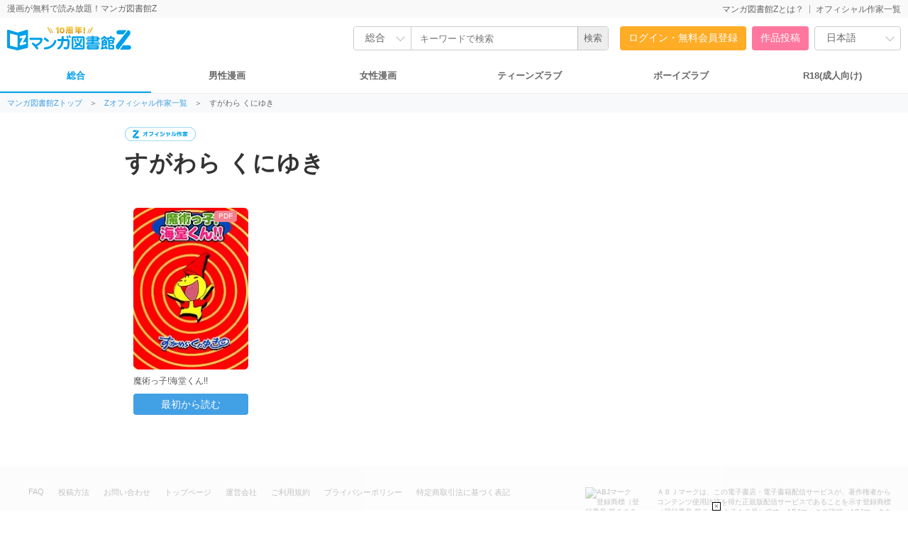

--- FILE ---
content_type: text/html; charset=UTF-8
request_url: https://www.mangaz.com/authors/detail/491
body_size: 6748
content:
<!DOCTYPE html>
<html style="height: 100%;" xmlns="https://www.w3.org/1999/xhtml" xml:lang="ja-JP" lang="ja-JP">
<head>
    <meta http-equiv="content-type" content="text/html; charset=UTF-8">
    <meta name="viewport" content="width=1280">
    <meta http-equiv="X-UA-Compatible" content="IE=edge">
    <title>すがわら くにゆきの作品一覧 | 全巻無料で漫画読み放題！ - マンガ図書館Z</title>
    <link rel="canonical" href="https://www.mangaz.com/authors/detail/491">
    <meta name="keywords" content="マンガ図書館Z,無料漫画,全巻,読み放題,コミック,絶版,電子書籍,BL,TL,PDF">
    <meta name="description" content="【すがわら くにゆき】無料で漫画を読むなら「マンガ図書館Z」会員登録なしで今すぐ読める！名作漫画から今注目の人気漫画まで無料で読み放題！新着漫画も続々公開！TL・BLも盛り沢山！">
    <meta name="thumbnail" content="">
    <meta property="og:type" content="article"/>
    <meta property="og:title" content="すがわら くにゆきの作品一覧 | 全巻無料で漫画読み放題！ - マンガ図書館Z"/>
    <meta property="og:description" content="【すがわら くにゆき】無料で漫画を読むなら「マンガ図書館Z」会員登録なしで今すぐ読める！名作漫画から今注目の人気漫画まで無料で読み放題！新着漫画も続々公開！TL・BLも盛り沢山！"/>
    <meta property="og:image" content="https://vw.mangaz.com/img/share/73201/0">
    <meta property="og:url" content="https://www.mangaz.com/authors/detail/491">
    <meta property="og:site_name" content="マンガ図書館Z">
    <meta property="og:locale" content="ja_JP"/>
    <meta property="fb:app_id" content="3136480636617544"/>
    <meta name="twitter:card" content="summary_large_image"/>
    <meta name="twitter:site" content="@Manga_Z_"/>
    <meta name="twitter:url" content="https://www.mangaz.com/authors/detail/491"/>
    <meta name="twitter:title" content="すがわら くにゆきの作品一覧 | 全巻無料で漫画読み放題！ - マンガ図書館Z"/>
    <meta name="twitter:description" content="【すがわら くにゆき】無料で漫画を読むなら「マンガ図書館Z」会員登録なしで今すぐ読める！名作漫画から今注目の人気漫画まで無料で読み放題！新着漫画も続々公開！TL・BLも盛り沢山！"/>
    <meta name="twitter:image"
          content="https://vw.mangaz.com/img/share/73201/0"/>
    <meta name="google-translate-customization" content="7486c6ebab77b316-49c20fa5f19c3a83-g6dc3d7516aacf3b7-a"/>
    <link rel="shortcut icon" href="/favicon.ico">
    <link rel="apple-touch-icon" href="/apple-touch-icon.png">
    <link rel="icon" type="image/png" href="/android-chrome-192x192.png">
    <link rel="manifest" href="/site.webmanifest">
    <meta name="msapplication-TileColor" content="#2d89ef">
    <meta name="theme-color" content="#ffffff">
            <link rel="stylesheet" type="text/css" href="/css_renewal/reset.css?2025112101"/><link rel="stylesheet" type="text/css" href="/css_renewal/common.css?2025112101"/><link rel="stylesheet" type="text/css" href="/css_renewal/campaign.css?2025112101"/><link rel="stylesheet" type="text/css" href="/css_renewal/slick.css?2025112101"/><link rel="stylesheet" type="text/css" href="/css/smoothDivScroll.css?2025112101"/><link rel="stylesheet" type="text/css" href="//cdnjs.cloudflare.com/ajax/libs/animate.css/3.5.2/animate.min.css"/><script type="text/javascript" src="//cdnjs.cloudflare.com/ajax/libs/wow/1.1.2/wow.js"></script><script type="text/javascript" src="//cdnjs.cloudflare.com/ajax/libs/smoothscroll/1.5.1/SmoothScroll.min.js"></script><script
        src="https://code.jquery.com/jquery-2.2.4.min.js"
        integrity="sha256-BbhdlvQf/xTY9gja0Dq3HiwQF8LaCRTXxZKRutelT44="
        crossorigin="anonymous"></script>
<script type="text/javascript" src="//ajax.googleapis.com/ajax/libs/jqueryui/1.10.4/jquery-ui.min.js"></script><script type="text/javascript" src="//platform.twitter.com/widgets.js"></script><script type="text/javascript" src="//apis.google.com/js/plusone.js"></script><script type="text/javascript" src="https://mypage.mangaz.com/js/bookshelf.js?2025112101"></script><script type="text/javascript" src="/js/open-viewer.js?2025112101"></script><script type="text/javascript" src="/js/ad_fix.js?2025112101"></script><script type="text/javascript" src="/js/slick.js?2025112101"></script><script type="text/javascript" src="//cdnjs.cloudflare.com/ajax/libs/lazysizes/4.1.4/lazysizes.min.js"></script><script type="text/javascript" src="//securepubads.g.doubleclick.net/tag/js/gpt.js"></script><link rel="stylesheet" type="text/css" href="/css_renewal/authors.css?20220516"/><!-- Global site tag (gtag.js) - Google Analytics -->
<script async src="https://www.googletagmanager.com/gtag/js?id=UA-65432333-1"></script>
<script>
    window.dataLayer = window.dataLayer || [];
    function gtag() {
        dataLayer.push(arguments);
    }
    gtag('js', new Date());
    gtag('config', 'UA-65432333-1');
    </script>

<!-- Google Tag Manager -->
<script>(function(w,d,s,l,i){w[l]=w[l]||[];w[l].push({'gtm.start':
new Date().getTime(),event:'gtm.js'});var f=d.getElementsByTagName(s)[0],
j=d.createElement(s),dl=l!='dataLayer'?'&l='+l:'';j.async=true;j.src=
'https://www.googletagmanager.com/gtm.js?id='+i+dl;f.parentNode.insertBefore(j,f);
})(window,document,'script','dataLayer','GTM-W9KDRN7');</script>
<!-- End Google Tag Manager -->

    <script>
        /*
         Reference: http://jsfiddle.net/BB3JK/47/
         */
        $('select').each(function () {
            var $this = $(this), numberOfOptions = $(this).children('option').length;

            $this.addClass('select-hidden');
            $this.wrap('<div class="select"></div>');
            $this.after('<div class="select-styled"></div>');

            var $styledSelect = $this.next('div.select-styled');
            $styledSelect.text($this.children('option').eq(0).text());

            var $list = $('<ul />', {
                'class': 'select-options'
            }).insertAfter($styledSelect);

            for (var i = 0; i < numberOfOptions; i++) {
                $('<li />', {
                    text: $this.children('option').eq(i).text(),
                    rel: $this.children('option').eq(i).val()
                }).appendTo($list);
            }

            var $listItems = $list.children('li');

            $styledSelect.click(function (e) {
                e.stopPropagation();
                $('div.select-styled.active').not(this).each(function () {
                    $(this).removeClass('active').next('ul.select-options').hide();
                });
                $(this).toggleClass('active').next('ul.select-options').toggle();
            });

            $listItems.click(function (e) {
                e.stopPropagation();
                $styledSelect.text($(this).text()).removeClass('active');
                $this.val($(this).attr('rel'));
                $list.hide();
                //console.log($this.val());
            });

            $(document).click(function () {
                $styledSelect.removeClass('active');
                $list.hide();
            });

        });

        $(document).ready(function () {
            new WOW().init();
            $('.slick-slider').slick({
                autoplay: true,
                autoplaySpeed: 2000,
                arrows: false,
                infinite: true,
                speed: 300,
                slidesToShow: 1,
                centerMode: true,
                variableWidth: true
            });

            $("#btnBounceIn").on({
                "click": function () {
                    if (!$(this).hasClass('noBounce')) {
                        $(this).addClass("animated bounceIn");
                        $(this).removeClass("open");
                    }
                },
                "webkitAnimationEnd mozAnimationEnd MSAnimationEnd oanimationend animationend": function () {
                    $(this).removeClass("animated bounceIn");
                }
            });
        });

            </script>
    </head>
<body>

<!-- Google Tag Manager (noscript) -->
<noscript>
    <iframe src="https://www.googletagmanager.com/ns.html?id=GTM-W9KDRN7"
            height="0" width="0" style="display:none;visibility:hidden"></iframe>
</noscript>
<!-- End Google Tag Manager (noscript) -->

    
<!-- ヘッダ -->
<div id="header">
    <div class="headerTop">
        <div class="headerTop-inner">
            <p class="subTitle">漫画が無料で読み放題！マンガ図書館Z</p>
            <ul>
                <li class=""><a href="https://www.mangaz.com/aboutus">マンガ図書館Zとは？</a></li><li class=""><a href="https://www.mangaz.com/authors/list">オフィシャル作家一覧</a></li>            </ul>
        </div>
    </div>
    <div class="headerMain">
        <div class="logoBox">
                        <h1><a href="https://www.mangaz.com"><img src="https://mangaz-static.j-comi.jp/images/pc/logo/logo_10th.svg" alt="マンガ図書館Z - 無料で漫画が全巻読み放題！"
                        width="300" height="50"></a></h1>
                    </div>


        <div class="headerSearch">
            
            <link rel="stylesheet" type="text/css" href="/css/ui-lightness/jquery-ui-1.10.4.custom.css"/><link rel="stylesheet" type="text/css" href="/css/smp/ui-lightness.css"/>            <script>
            $(document).ready(function() {
                $("input.searchin").autocomplete({
                    //autoFocus: true,
                    source: function(request, response) {
                        $.ajax({
                            crossDomain: true,
                            url: "/ajax/suggest",
                            type: "GET",
                            data: {
                                "q": $("input.searchin").val()
                            },
                            dataType: "json",
                            success: function(data) {
                                if (data != null) {
                                    response(data);
                                }
                            },
                            error: function(result) {}
                        });
                    },
                    messages: {
                        noResults: '',
                        results: function() {}
                    },
                    focus: function(e, ui) {
                        //$(location).attr('href', 'https://www.mangaz.com/title/index?search=input&query=' + ui.item.value);
                        $('#_searchTitle').submit();
                    }
                });
            });
            </script>
                        <form action="https://www.mangaz.com/title/index" id="_searchTitle" method="get" accept-charset="utf-8">
                <div class="headerSearchBox">
                    <div class="headerSearchSelect">
                        <select name="category">
                            <option value="">総合</option>
                            <option value="mens" >男性                            </option>
                            <option value="womens" >女性                            </option>
                            <option value="tl" >TL</option>
                            <option value="bl" >BL</option>
                            <option value="r18" >R18</option>
                        </select>
                    </div>
                    <input type="text" id="search" class="searchin headerSearchInput" name="query"
                        value="" autocapitalize="off"
                        placeholder="キーワードで検索">
                    <input type="hidden" name="sort" value="" id="_searchSort">
                    <input type="hidden" name="search" value="input">
                    <input type="submit" value="検索">
                </div>

                </form>        </div>

        <ul class="headerAccount" >
            <li class="headerAccount-Login"><a href="https://www.mangaz.com/login">ログイン・無料会員登録</a></li><li class="headerAccount-Upload"><a href="https://mypage.mangaz.com/author/register">作品投稿</a></li>            <li class="headerLang">
                <select id="language" name="language">
                    <option value="ja" selected>日本語</option>
                    <option value="en" >English</option>
                </select>
            </li>
            <script type="text/javascript">
            $("#language").change(function() {
                var language = $("#language option:selected").val();
                window.location.href = 'https://www.mangaz.com' + '/lang/change/' + language;
            });
            </script>
        </ul>
    </div>

        <div class="navCate">
        <ul>
            <li class="current"><a href="https://www.mangaz.com/">総合</a>
            </li>
            <li class=""><a
                    href="https://www.mangaz.com/mens/">男性漫画</a>
            </li>
            <li class=""><a
                    href="https://www.mangaz.com/womens/">女性漫画</a></li>
            <li class=""><a
                    href="https://www.mangaz.com/tl/">ティーンズラブ</a></li>
            <li class=""><a
                    href="https://www.mangaz.com/bl/">ボーイズラブ</a></li>
            <li class="cateR18 "><a
                    href="https://r18.mangaz.com/">R18(成人向け)</a></li>
        </ul>
    </div>
    </div>

<div class="topicPath"><ul><li><a href = "/" > マンガ図書館Zトップ</a>＞</li><li><a href = "/authors/list" > Zオフィシャル作家一覧 </a>＞</li><li class="title">すがわら くにゆき</li></ul></div>

<article id="authorPage">
    <section class="head">
        <div class="label"><img src="https://mangaz-static.j-comi.jp/images/pc/detail/label/label_author.svg" height="20" alt=""/></div><h1 class="authorName">すがわら くにゆき</h1>        <ul class="snsLink">
                    </ul>
    </section>
    
        <ul class="itemList">
        <li>
    <div class="listBox">
        <div class="listBoxImg">
                                                <div class="r18Img"><a href="https://www.mangaz.com/series/detail/73201" class="ga" data-ec="" data-el=""><img data-src="https://mangaz-books.j-comi.jp/Books/73/73201/thumb160_1716870599.webp" alt="魔術っ子!海堂くん!!" class=" lazyload no-src"/></a></div>        </div>
        <div class="listBoxDetail">
                            <h4><a href="https://www.mangaz.com/series/detail/73201">魔術っ子!海堂くん!!</a></h4>
                        <p class="author">すがわら くにゆき</p>
        </div>
        <ul class="listBoxBttom">
                                    <li class="iconPDF">PDF</li>        </ul>
        <div class="freeBtn"><button type="button" class="open-viewer book-box ga" data-id="73201" data-url="https://vw.mangaz.com/navi/73201/i:0" data-name="魔術っ子!海堂くん!!" data-ec="" data-el="">最初から読む</button></div>    </div>
</li>
    </ul>
</article>
<!-- AD -->
<script type="text/javascript">
    var microadCompass = microadCompass || {};
    microadCompass.queue = microadCompass.queue || [];
</script>
<script type="text/javascript" charset="UTF-8" src="//j.microad.net/js/compass.js" onload="new microadCompass.AdInitializer().initialize();" async></script>
<script>
$(function() {
    var scrollAdv = (function(param) {return param[0].replace(/\n|\r/g, "");})`
<div id="scroll-adv">
    <div id="adv-wrap">
        <div id="d1dd96a5ab52dc0ae66f981bffc37a93"></div>
        <div id="adv-close-btn">×</div>
    </div>
</div>`;
    $('body').append(scrollAdv);

    microadCompass.queue.push({
        "spot": "d1dd96a5ab52dc0ae66f981bffc37a93",
        "url": "${COMPASS_EXT_URL}",
        "referrer": "${COMPASS_EXT_REF}"
    });

    const SESSION_KEY_DISPLAY = 'display_scroll_adv';
    const DISPLAY_SCROLL_TOP = 50;
    const SHOW = 'show';
    const HIDE = 'hide';
    const FADE_TIME = 100;

    var position = 0;
    var adv = $("div#scroll-adv");

    adv.stop().animate({bottom: '0'}, FADE_TIME);
    /*
    $(window).scroll(function() {
        var scrollTop = $(this).scrollTop();
        var isUpScroll = false;
        var display = null;

        if (scrollTop > DISPLAY_SCROLL_TOP) {
            adv.stop().animate({bottom: '0'}, FADE_TIME);
        } else {
            adv.stop().animate({bottom:'-90'}, FADE_TIME);
        }
    });
    */

    $("div#adv-close-btn").click(function() {
        adv.hide();
    });
});
</script>
<style>
#scroll-adv {
    position: fixed !important;
    bottom: -90px;
    width: 100%;
    height: 90px;
    background: rgba(255, 255, 255, 0.6);
    margin: 0 auto;
    z-index: 99999;
}
#adv-wrap {
    width: 730px;
    height: 90px;
    margin: 0 auto;
    position: relative;
}
#adv-close-btn {
    position: absolute;
    right: -11px;
    bottom: 0;
    height: 10px;
    width: 10px;
    background-color: #FFFFFF;
    border: 1px solid #000000;
    font-size: 10px;
    text-align: center;
    line-height: 10px;
    cursor: pointer;
}
</style>
<!-- フッター -->
<div id="footer">
	<div class="abj_mark"><img src="/img/abj_mark.png" width="76" alt="ABJマーク 登録商標（登録番号 第６０９１７１３号）">ＡＢＪマークは、この電子書店・電子書籍配信サービスが、著作権者からコンテンツ使用許諾を得た正規版配信サービスであることを示す登録商標（登録番号 第６０９１７１３号）です。ABJマークの詳細、ABJマークを掲示しているサービスの一覧は<a href="https://aebs.or.jp/" target="_blank">こちら</a></div>
    <ul>
        <li><a href="https://www.mangaz.com/company/faq">FAQ</a></li>
        <li><a href="https://www.mangaz.com/guide/upload">投稿方法</a></li>
        <li><a href="https://www.mangaz.com/contact">お問い合わせ</a></li>
        <li><a href="https://www.mangaz.com">トップページ</a></li>
        <li><a href="https://j-comi.co.jp">運営会社</a></li>
        <li><a href="https://www.mangaz.com/company/rule">ご利用規約</a></li>
        <li><a href="https://www.mangaz.com/company/privacy">プライバシーポリシー</a></li>
        <li><a href="https://www.mangaz.com/company/customer">特定商取引法に基づく表記</a></li>
    </ul>
		<a href="https://www.mangaz.com" style="text-decoration: underline; font-size: 11px;">無料で漫画が読み放題！「マンガ図書館Z」</a>
		<br>
		<br>
    <span>(C) 2026 J-Comic Terracce Corporation</span>
</div>

</body>
<script type="text/javascript">
    (function (a, b, c, d, e, f, g) {
        e = '//d.nakanohito.jp/ua/uwa.js';
        a['UlGlobalObject'] = d;
        a[d] = a[d] || function () {
            (a[d].q = a[d].q || []).push(arguments)
        };
        a[d].l = 1 * new Date();
        f = b.createElement(c), g = b.getElementsByTagName(c)[0];
        f.async = 1;
        f.src = e;
        g.parentNode.insertBefore(f, g)
    })(window, document, 'script', '_uao');
    _uao('init', '19231395', {oem_id: 7, fpf: true});
    _uao('set', 'lg_id', '');
    _uao('send', 'pv');
    </script><!-- End User Heat Tag -->
</html>


--- FILE ---
content_type: application/javascript; charset=utf-8
request_url: https://cdnjs.cloudflare.com/ajax/libs/smoothscroll/1.5.1/SmoothScroll.min.js
body_size: 2116
content:
!function(){var u,l,i,r,o={frameRate:150,animationTime:400,stepSize:100,pulseAlgorithm:!0,pulseScale:4,pulseNormalize:1,accelerationDelta:50,accelerationMax:3,keyboardSupport:!0,arrowScroll:50,fixedBackground:!0,excluded:""},h=o,c=!1,s=!1,n={x:0,y:0},d=!1,m=document.documentElement,a=[],O=/^Mac/.test(navigator.platform);function f(){var e,t,o,n,r,a;!d&&document.body&&(d=!0,e=document.body,t=document.documentElement,o=window.innerHeight,a=e.scrollHeight,m=0<=document.compatMode.indexOf("CSS")?t:e,u=e,h.keyboardSupport&&M("keydown",b),top!=self?s=!0:J&&o<a&&(e.offsetHeight<=o||t.offsetHeight<=o)&&((n=document.createElement("div")).style.cssText="position:absolute; z-index:-10000; top:0; left:0; right:0; height:"+m.scrollHeight+"px",document.body.appendChild(n),i=function(){r=r||setTimeout(function(){c||(n.style.height="0",n.style.height=m.scrollHeight+"px",r=null)},500)},setTimeout(i,10),M("resize",i),(l=new F(i)).observe(e,{attributes:!0,childList:!0,characterData:!1}),m.offsetHeight<=o&&((a=document.createElement("div")).style.clear="both",e.appendChild(a))),h.fixedBackground||c||(e.style.backgroundAttachment="scroll",t.style.backgroundAttachment="scroll"))}var w=[],p=!1,v=Date.now();function y(u,s,d){var e,t,m,f;t=0<(t=s)?1:-1,e=0<(e=d)?1:-1,n.x===t&&n.y===e||(n.x=t,n.y=e,w=[],v=0),1!=h.accelerationMax&&((t=Date.now()-v)<h.accelerationDelta&&(1<(e=(1+50/t)/2)&&(e=Math.min(e,h.accelerationMax),s*=e,d*=e)),v=Date.now()),w.push({x:s,y:d,lastX:s<0?.99:-.99,lastY:d<0?.99:-.99,start:Date.now()}),p||(t=I(),m=u===t||u===document.body,null==u.$scrollBehavior&&function(e){var t=S(e);null==k[t]&&(e=getComputedStyle(e,"")["scroll-behavior"],k[t]="smooth"==e);return k[t]}(u)&&(u.$scrollBehavior=u.style.scrollBehavior,u.style.scrollBehavior="auto"),V(f=function(e){for(var t=Date.now(),o=0,n=0,r=0;r<w.length;r++){var a=w[r],l=t-a.start,i=l>=h.animationTime,l=i?1:l/h.animationTime,c=(h.pulseAlgorithm&&(l=function(e){if(1<=e)return 1;if(e<=0)return 0;1==h.pulseNormalize&&(h.pulseNormalize/=_(1));return _(e)}(l)),a.x*l-a.lastX>>0),l=a.y*l-a.lastY>>0;o+=c,n+=l,a.lastX+=c,a.lastY+=l,i&&(w.splice(r,1),r--)}m?window.scrollBy(o,n):(o&&(u.scrollLeft+=o),n&&(u.scrollTop+=n)),(w=s||d?w:[]).length?V(f,u,1e3/h.frameRate+1):(p=!1,null!=u.$scrollBehavior&&(u.style.scrollBehavior=u.$scrollBehavior,u.$scrollBehavior=null))},u,0),p=!0)}function e(e){d||f();var t=g(e);if(e.defaultPrevented||e.ctrlKey)return!0;if(T(u,"embed")||T(t,"embed")&&/\.pdf/i.test(t.src)||T(u,"object"))return!0;var o=-e.wheelDeltaX||e.deltaX||0,n=-e.wheelDeltaY||e.deltaY||0,t=(O&&(e.wheelDeltaX&&A(e.wheelDeltaX,120)&&(o=e.wheelDeltaX/Math.abs(e.wheelDeltaX)*-120),e.wheelDeltaY&&A(e.wheelDeltaY,120)&&(n=e.wheelDeltaY/Math.abs(e.wheelDeltaY)*-120)),o||n||(n=-e.wheelDelta||0),1===e.deltaMode&&(o*=40,n*=40),$(t));return t?!!function(e){var t;if(e)return a.length||(a=[e,e,e]),e=Math.abs(e),a.push(e),a.shift(),clearTimeout(r),r=setTimeout(function(){try{localStorage.SS_deltaBuffer=a.join(",")}catch(e){}},1e3),t=120<e&&B(e),t=!B(120)&&!B(100)&&!t,e<50||t}(n)||(1.2<Math.abs(o)&&(o*=h.stepSize/120),1.2<Math.abs(n)&&(n*=h.stepSize/120),y(t,o,n),e.preventDefault(),void K()):!s||!C||(Object.defineProperty(e,"target",{value:window.frameElement}),parent.wheel(e))}function b(e){var t=g(e),o=e.ctrlKey||e.altKey||e.metaKey||e.shiftKey&&"Space"!==e.code,n=(document.body.contains(u)||(u=document.activeElement),/^(button|submit|radio|checkbox|file|color|image)$/i);if(e.defaultPrevented||/^(textarea|select|embed|object)$/i.test(t.nodeName)||T(t,"input")&&!n.test(t.type)||T(u,"video")||function(e){var t=g(e),o=!1;if(-1!=document.URL.indexOf("www.youtube.com/watch"))do{if(o=t.classList&&t.classList.contains("html5-video-controls"))break}while(t=t.parentNode);return o}(e)||t.isContentEditable||o)return!0;if((T(t,"button")||T(t,"input")&&n.test(t.type))&&"Space"===e.code)return!0;if(T(t,"input")&&"radio"==t.type&&("ArrowUp"===e.code||"ArrowDown"===e.code||"ArrowLeft"===e.code||"ArrowRight"===e.code))return!0;var r=0,a=0,l=$(u);if(!l)return!s||!C||parent.keydown(e);var i=l.clientHeight;switch(l==document.body&&(i=window.innerHeight),e.code){case"ArrowUp":a=-h.arrowScroll;break;case"ArrowDown":a=h.arrowScroll;break;case"Space":a=-(e.shiftKey?1:-1)*i*.9;break;case"PageUp":a=.9*-i;break;case"PageDown":a=.9*i;break;case"Home":a=-(l=l==document.body&&document.scrollingElement?document.scrollingElement:l).scrollTop;break;case"End":var c=l.scrollHeight-l.scrollTop-i,a=0<c?10+c:0;break;case"ArrowLeft":r=-h.arrowScroll;break;case"ArrowRight":r=h.arrowScroll;break;default:return!0}y(l,r,a),e.preventDefault(),K()}function R(e){u=g(e)}function g(e){return e.composedPath?e.composedPath()[0]:e.target}X=0;var X,Y,S=function(e){return e.uniqueID||(e.uniqueID=X++)},x={},D={},k={};function K(){clearTimeout(Y),Y=setInterval(function(){x=D=k={}},1e3)}function E(e,t,o){for(var n=o?x:D,r=e.length;r--;)n[S(e[r])]=t;return t}function $(e){for(var t=[],o=document.body,n=m.scrollHeight;e;){var r=(!1?x:D)[S(e)];if(r)return E(t,r);if(t.push(e),n===e.scrollHeight){r=q(m)&&q(o)||U(m);if(s&&j(m)||!s&&r)return E(t,I())}else if(j(e)&&U(e))return E(t,e);e=e.parentElement||e.getRootNode&&e.getRootNode().host}}function j(e){return e.clientHeight+10<e.scrollHeight}function q(e){return"hidden"!==getComputedStyle(e,"").getPropertyValue("overflow-y")}function U(e){e=getComputedStyle(e,"").getPropertyValue("overflow-y");return"scroll"===e||"auto"===e}function M(e,t,o){window.addEventListener(e,t,o||!1)}function t(e,t,o){window.removeEventListener(e,t,o||!1)}function T(e,t){return e&&(e.nodeName||"").toLowerCase()===t.toLowerCase()}try{localStorage.SS_deltaBuffer&&(a=localStorage.SS_deltaBuffer.split(","))}catch(e){}function A(e,t){return Math.floor(e/t)==e/t}function B(e){return A(a[0],e)&&A(a[1],e)&&A(a[2],e)}var H,V=window.requestAnimationFrame||window.webkitRequestAnimationFrame||window.mozRequestAnimationFrame||function(e,t,o){window.setTimeout(e,o||1e3/60)},F=window.MutationObserver||window.WebKitMutationObserver||window.MozMutationObserver,I=(H=document.scrollingElement,function(){var e,t;return H||((e=document.createElement("div")).style.cssText="height:10000px;width:1px;",document.body.appendChild(e),t=document.body.scrollTop,document.documentElement.scrollTop,window.scrollBy(0,3),H=document.body.scrollTop!=t?document.body:document.documentElement,window.scrollBy(0,-3),document.body.removeChild(e)),H});function _(e){var t;return((e*=h.pulseScale)<1?e-(1-Math.exp(-e)):(--e,(t=Math.exp(-1))+(1-Math.exp(-e))*(1-t)))*h.pulseNormalize}var z=window.navigator.userAgent,L=/Edge/.test(z),C=/chrome/i.test(z)&&!L,L=/safari/i.test(z)&&!L,W=/mobile/i.test(z),G=/Windows NT 6.1/i.test(z)&&/rv:11/i.test(z),J=L&&(/Version\/8/i.test(z)||/Version\/9/i.test(z)),z=(C||L||G)&&!W,Q=!1;try{window.addEventListener("test",null,Object.defineProperty({},"passive",{get:function(){Q=!0}}))}catch(e){}var L=!!Q&&{passive:!1},P="onwheel"in document.createElement("div")?"wheel":"mousewheel";function N(e){for(var t in e)o.hasOwnProperty(t)&&(h[t]=e[t])}P&&z&&(M(P,e,L),M("mousedown",R),M("load",f)),N.destroy=function(){l&&l.disconnect(),t(P,e),t("mousedown",R),t("keydown",b),t("resize",i),t("load",f)},window.SmoothScrollOptions&&N(window.SmoothScrollOptions),"function"==typeof define&&define.amd?define(function(){return N}):"object"==typeof exports?module.exports=N:window.SmoothScroll=N}();

--- FILE ---
content_type: text/javascript;charset=UTF-8
request_url: https://s-rtb.send.microad.jp/ad?spot=d1dd96a5ab52dc0ae66f981bffc37a93&cb=microadCompass.AdRequestor.callback&url=https%3A%2F%2Fwww.mangaz.com%2Fauthors%2Fdetail%2F491&vo=true&mimes=%5B100%2C300%2C301%2C302%5D&cbt=13259d8581b218019bdf80eb78&pa=false&ar=false&ver=%5B%22compass.js.v1.20.1%22%5D
body_size: 161
content:
microadCompass.AdRequestor.callback({"spot":"d1dd96a5ab52dc0ae66f981bffc37a93","sequence":"2","impression_id":"7540110187377800927"})